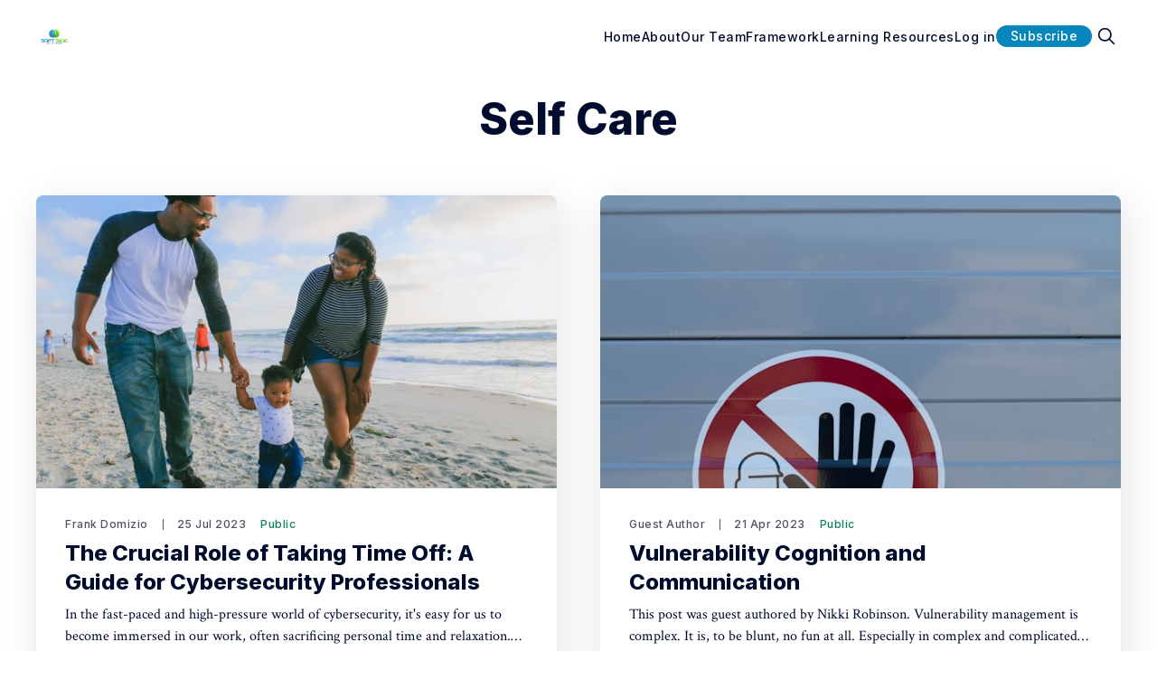

--- FILE ---
content_type: text/html; charset=utf-8
request_url: https://www.softsideofcyber.com/tag/self-care/
body_size: 16554
content:
<!doctype html>
<html lang='en' class=''>
<head>
  <meta charset='utf-8'>
  <meta http-equiv='X-UA-Compatible' content='IE=edge'>

  <title>Self Care - The Soft Side of Cyber</title>
  <meta name='viewport' content='width=device-width, initial-scale=1.0'>

  
<link rel='preconnect' href='https://fonts.gstatic.com'>

<link rel='preconnect' href='https://fonts.gstatic.com' crossorigin>

<link rel='preload' as='style' href='https://fonts.googleapis.com/css2?family=Inter:wght@400;500;600;700;800;900&display=swap'>
<link rel='preload' as='style' href='https://fonts.googleapis.com/css2?family=Crimson+Text:wght@400;700&display=swap'>

<link rel='stylesheet' href='https://fonts.googleapis.com/css2?family=Inter:wght@400;500;600;700;800;900&display=swap' media='print' onload="this.media='all'">
<link rel='stylesheet' href='https://fonts.googleapis.com/css2?family=Crimson+Text:wght@400;700&display=swap' media='print' onload="this.media='all'">  <style>
@charset "UTF-8";/*! normalize.css v8.0.1 | MIT License | github.com/necolas/normalize.css */html{line-height:1.15;-webkit-text-size-adjust:100%}body{margin:0}main{display:block}h1{font-size:2em;margin:.67em 0}hr{box-sizing:content-box;height:0;overflow:visible}pre{font-family:monospace,monospace;font-size:1em}a{background-color:transparent}abbr[title]{border-bottom:none;text-decoration:underline;text-decoration:underline dotted}b,strong{font-weight:bolder}code,kbd,samp{font-family:monospace,monospace;font-size:1em}small{font-size:80%}sub,sup{font-size:75%;line-height:0;position:relative;vertical-align:baseline}sub{bottom:-.25em}sup{top:-.5em}img{border-style:none}button,input,optgroup,select,textarea{font-family:inherit;font-size:100%;line-height:1.15;margin:0}button,input{overflow:visible}button,select{text-transform:none}[type=button],[type=reset],[type=submit],button{-webkit-appearance:button}[type=button]::-moz-focus-inner,[type=reset]::-moz-focus-inner,[type=submit]::-moz-focus-inner,button::-moz-focus-inner{border-style:none;padding:0}[type=button]:-moz-focusring,[type=reset]:-moz-focusring,[type=submit]:-moz-focusring,button:-moz-focusring{outline:1px dotted ButtonText}fieldset{padding:.35em .75em .625em}legend{box-sizing:border-box;color:inherit;display:table;max-width:100%;padding:0;white-space:normal}progress{vertical-align:baseline}textarea{overflow:auto}[type=checkbox],[type=radio]{box-sizing:border-box;padding:0}[type=number]::-webkit-inner-spin-button,[type=number]::-webkit-outer-spin-button{height:auto}[type=search]{-webkit-appearance:textfield;outline-offset:-2px}[type=search]::-webkit-search-decoration{-webkit-appearance:none}::-webkit-file-upload-button{-webkit-appearance:button;font:inherit}details{display:block}summary{display:list-item}template{display:none}[hidden]{display:none}:root{--color-mode:"light";--color-brand:var(--ghost-accent-color);--color-white:#FFFFFF;--color-dark:#000C2D;--color-text:#000C2D;--color-gray:#4F525F;--color-error:#CD3D64;--color-success:#09815C;--color-border:#D2D2D7;--bg-color:var(--color-white);--bg-gray:#EEF1F0;--bg-white:var(--color-white);--bg-transparent:rgba(255, 255, 255, .7);--bg-post-card:var(--bg-white);--bg-tag-list:linear-gradient(to left, var(--bg-color), rgba(255, 255, 255, 0));--icon-sun:url('data:image/svg+xml,  <svg version="1.1" xmlns="http://www.w3.org/2000/svg" fill="currentColor" viewBox="0 0 24 24">    <path d="M18 12c0-0.811-0.161-1.587-0.455-2.295-0.304-0.735-0.75-1.395-1.303-1.948-0.552-0.552-1.213-0.998-1.948-1.303-0.707-0.293-1.483-0.454-2.294-0.454s-1.587 0.161-2.295 0.455c-0.735 0.304-1.395 0.75-1.948 1.302s-0.998 1.213-1.302 1.948c-0.294 0.708-0.455 1.484-0.455 2.295s0.161 1.587 0.455 2.295c0.304 0.735 0.75 1.395 1.303 1.948 0.552 0.552 1.213 0.998 1.948 1.303 0.707 0.293 1.483 0.454 2.294 0.454s1.587-0.161 2.295-0.455c0.735-0.304 1.395-0.75 1.948-1.303s0.998-1.213 1.303-1.948c0.293-0.707 0.454-1.483 0.454-2.294zM16 12c0 0.544-0.108 1.060-0.303 1.529-0.202 0.489-0.5 0.929-0.869 1.299s-0.81 0.667-1.299 0.869c-0.469 0.195-0.985 0.303-1.529 0.303s-1.060-0.108-1.529-0.303c-0.489-0.202-0.929-0.5-1.299-0.869s-0.667-0.81-0.869-1.299c-0.195-0.469-0.303-0.985-0.303-1.529s0.108-1.060 0.303-1.529c0.202-0.489 0.5-0.929 0.869-1.299s0.81-0.667 1.299-0.869c0.469-0.195 0.985-0.303 1.529-0.303s1.060 0.108 1.529 0.303c0.489 0.202 0.929 0.5 1.299 0.869s0.667 0.81 0.869 1.299c0.195 0.469 0.303 0.985 0.303 1.529zM11 1v2c0 0.552 0.448 1 1 1s1-0.448 1-1v-2c0-0.552-0.448-1-1-1s-1 0.448-1 1zM11 21v2c0 0.552 0.448 1 1 1s1-0.448 1-1v-2c0-0.552-0.448-1-1-1s-1 0.448-1 1zM3.513 4.927l1.42 1.42c0.391 0.391 1.024 0.391 1.414 0s0.391-1.024 0-1.414l-1.42-1.42c-0.391-0.391-1.024-0.391-1.414 0s-0.391 1.024 0 1.414zM17.653 19.067l1.42 1.42c0.391 0.391 1.024 0.391 1.414 0s0.391-1.024 0-1.414l-1.42-1.42c-0.391-0.391-1.024-0.391-1.414 0s-0.391 1.024 0 1.414zM1 13h2c0.552 0 1-0.448 1-1s-0.448-1-1-1h-2c-0.552 0-1 0.448-1 1s0.448 1 1 1zM21 13h2c0.552 0 1-0.448 1-1s-0.448-1-1-1h-2c-0.552 0-1 0.448-1 1s0.448 1 1 1zM4.927 20.487l1.42-1.42c0.391-0.391 0.391-1.024 0-1.414s-1.024-0.391-1.414 0l-1.42 1.42c-0.391 0.391-0.391 1.024 0 1.414s1.024 0.391 1.414 0zM19.067 6.347l1.42-1.42c0.391-0.391 0.391-1.024 0-1.414s-1.024-0.391-1.414 0l-1.42 1.42c-0.391 0.391-0.391 1.024 0 1.414s1.024 0.391 1.414 0z"></path>  </svg>');--icon-sun-filter:invert(0.61) sepia(0.8) saturate(5) hue-rotate(0deg) brightness(0.92);--icon-moon:url('data:image/svg+xml,  <svg version="1.1" xmlns="http://www.w3.org/2000/svg" fill="currentColor" viewBox="0 0 24 24">    <path d="M21.996 12.882c0.022-0.233-0.038-0.476-0.188-0.681-0.325-0.446-0.951-0.544-1.397-0.219-0.95 0.693-2.059 1.086-3.188 1.162-0.696 0.047-1.399-0.027-2.077-0.226-0.656-0.192-1.29-0.501-1.874-0.932-0.655-0.484-1.181-1.074-1.575-1.729-0.409-0.68-0.676-1.432-0.792-2.206s-0.082-1.571 0.11-2.342c0.184-0.741 0.514-1.46 0.999-2.115 0.142-0.191 0.216-0.435 0.191-0.691-0.053-0.55-0.542-0.952-1.092-0.898-1.117 0.109-2.186 0.399-3.172 0.843-1.005 0.452-1.925 1.065-2.723 1.808-0.883 0.82-1.618 1.801-2.159 2.901-0.523 1.064-0.863 2.238-0.978 3.485-0.125 1.347 0.024 2.658 0.402 3.878 0.392 1.266 1.031 2.431 1.863 3.433s1.86 1.843 3.033 2.461c1.13 0.595 2.392 0.982 3.739 1.106s2.659-0.025 3.878-0.403c1.266-0.392 2.431-1.031 3.433-1.863s1.843-1.86 2.461-3.033c0.595-1.13 0.982-2.392 1.106-3.739zM19.567 14.674c-0.126 0.351-0.276 0.689-0.447 1.014-0.493 0.937-1.166 1.76-1.969 2.427s-1.735 1.178-2.747 1.491c-0.973 0.302-2.021 0.421-3.102 0.321s-2.089-0.41-2.99-0.884c-0.937-0.493-1.76-1.166-2.427-1.969s-1.178-1.735-1.491-2.747c-0.302-0.973-0.421-2.021-0.321-3.102 0.092-1 0.365-1.938 0.782-2.786 0.43-0.878 1.018-1.661 1.725-2.319 0.64-0.595 1.377-1.086 2.183-1.449 0.179-0.081 0.362-0.155 0.548-0.223-0.092 0.257-0.171 0.516-0.236 0.778-0.256 1.029-0.302 2.091-0.147 3.121s0.51 2.032 1.056 2.941c0.527 0.875 1.23 1.663 2.1 2.306 0.775 0.573 1.622 0.986 2.5 1.243 0.907 0.266 1.846 0.364 2.772 0.302 0.752-0.050 1.496-0.207 2.21-0.465z"></path>  </svg>');--icon-moon-filter:invert(0.1);--color-mode-icon:var(--icon-moon);--color-mode-icon-filter:var(--icon-moon-filter)}@media (prefers-color-scheme:dark){:root.is-darkModeAdminSetting-enabled{--color-mode:"dark"}:root:not([data-user-color-scheme]).is-darkModeAdminSetting-enabled{--color-mode:"dark";--color-brand:var(--dark-mode-accent-color);--color-white:#FFFFFF;--color-dark:#010101;--color-text:#FFFFFF;--color-gray:#E5EFF5;--color-error:#CC3C64;--color-success:#1BA672;--color-border:#383B40;--bg-color:#111016;--bg-gray:#18181d;--bg-white:var(--color-white);--bg-transparent:rgba(31, 32, 35, .7);--bg-post-card:var(--bg-gray);--bg-tag-list:linear-gradient(to left, var(--bg-color), rgba(31, 32, 35, 0));--color-mode-icon:var(--icon-sun);--color-mode-icon-filter:var(--icon-sun-filter)}}[data-user-color-scheme=dark]{--color-mode:"dark";--color-brand:var(--dark-mode-accent-color);--color-white:#FFFFFF;--color-dark:#010101;--color-text:#FFFFFF;--color-gray:#E5EFF5;--color-error:#CC3C64;--color-success:#1BA672;--color-border:#383B40;--bg-color:#111016;--bg-gray:#18181d;--bg-white:var(--color-white);--bg-transparent:rgba(31, 32, 35, .7);--bg-post-card:var(--bg-gray);--bg-tag-list:linear-gradient(to left, var(--bg-color), rgba(31, 32, 35, 0));--color-mode-icon:var(--icon-sun);--color-mode-icon-filter:var(--icon-sun-filter)}code[class*=language-],pre[class*=language-]{color:#000;background:0 0;text-shadow:0 1px #fff;font-family:Consolas,Monaco,"Andale Mono","Ubuntu Mono",monospace;font-size:1em;text-align:left;white-space:pre;word-spacing:normal;word-break:normal;word-wrap:normal;line-height:1.5;-moz-tab-size:4;-o-tab-size:4;tab-size:4;-webkit-hyphens:none;-ms-hyphens:none;hyphens:none}code[class*=language-] ::-moz-selection,code[class*=language-]::-moz-selection,pre[class*=language-] ::-moz-selection,pre[class*=language-]::-moz-selection{text-shadow:none;background:#b3d4fc}code[class*=language-] ::-moz-selection,code[class*=language-]::-moz-selection,pre[class*=language-] ::-moz-selection,pre[class*=language-]::-moz-selection{text-shadow:none;background:#b3d4fc}code[class*=language-] ::selection,code[class*=language-]::selection,pre[class*=language-] ::selection,pre[class*=language-]::selection{text-shadow:none;background:#b3d4fc}@media print{code[class*=language-],pre[class*=language-]{text-shadow:none}}pre[class*=language-]{padding:1em;margin:.5em 0;overflow:auto}:not(pre)>code[class*=language-],pre[class*=language-]{background:#f5f2f0}:not(pre)>code[class*=language-]{padding:.1em;border-radius:.3em;white-space:normal}.token.cdata,.token.comment,.token.doctype,.token.prolog{color:#708090}.token.punctuation{color:#999}.token.namespace{opacity:.7}.token.boolean,.token.constant,.token.deleted,.token.number,.token.property,.token.symbol,.token.tag{color:#905}.token.attr-name,.token.builtin,.token.char,.token.inserted,.token.selector,.token.string{color:#690}.language-css .token.string,.style .token.string,.token.entity,.token.operator,.token.url{color:#9a6e3a;background:hsla(0,0%,100%,.5)}.token.atrule,.token.attr-value,.token.keyword{color:#07a}.token.class-name,.token.function{color:#dd4a68}.token.important,.token.regex,.token.variable{color:#e90}.token.bold,.token.important{font-weight:700}.token.italic{font-style:italic}.token.entity{cursor:help}.tooltipped{position:relative}.tooltipped::after{position:absolute;z-index:1000000;display:none;padding:.5em .75em;font:normal normal 11px/1.5 -apple-system,BlinkMacSystemFont,"Segoe UI",Helvetica,Arial,sans-serif,"Apple Color Emoji","Segoe UI Emoji";-webkit-font-smoothing:subpixel-antialiased;color:#fff;text-align:center;text-decoration:none;text-shadow:none;text-transform:none;letter-spacing:normal;word-wrap:break-word;white-space:pre;pointer-events:none;content:attr(aria-label);background:#1b1f23;border-radius:6px;opacity:0}.tooltipped::before{position:absolute;z-index:1000001;display:none;width:0;height:0;color:#1b1f23;pointer-events:none;content:"";border:6px solid transparent;opacity:0}@keyframes tooltip-appear{from{opacity:0}to{opacity:1}}.tooltipped:active::after,.tooltipped:active::before,.tooltipped:focus::after,.tooltipped:focus::before,.tooltipped:hover::after,.tooltipped:hover::before{display:inline-block;text-decoration:none;animation-name:tooltip-appear;animation-duration:.1s;animation-fill-mode:forwards;animation-timing-function:ease-in;animation-delay:.4s}.tooltipped-no-delay:active::after,.tooltipped-no-delay:active::before,.tooltipped-no-delay:focus::after,.tooltipped-no-delay:focus::before,.tooltipped-no-delay:hover::after,.tooltipped-no-delay:hover::before{animation-delay:0s}.tooltipped-multiline:active::after,.tooltipped-multiline:focus::after,.tooltipped-multiline:hover::after{display:table-cell}.tooltipped-s::after,.tooltipped-se::after,.tooltipped-sw::after{top:100%;right:50%;margin-top:6px}.tooltipped-s::before,.tooltipped-se::before,.tooltipped-sw::before{top:auto;right:50%;bottom:-7px;margin-right:-6px;border-bottom-color:#1b1f23}.tooltipped-se::after{right:auto;left:50%;margin-left:-16px}.tooltipped-sw::after{margin-right:-16px}.tooltipped-n::after,.tooltipped-ne::after,.tooltipped-nw::after{right:50%;bottom:100%;margin-bottom:6px}.tooltipped-n::before,.tooltipped-ne::before,.tooltipped-nw::before{top:-7px;right:50%;bottom:auto;margin-right:-6px;border-top-color:#1b1f23}.tooltipped-ne::after{right:auto;left:50%;margin-left:-16px}.tooltipped-nw::after{margin-right:-16px}.tooltipped-n::after,.tooltipped-s::after{transform:translateX(50%)}.tooltipped-w::after{right:100%;bottom:50%;margin-right:6px;transform:translateY(50%)}.tooltipped-w::before{top:50%;bottom:50%;left:-7px;margin-top:-6px;border-left-color:#1b1f23}.tooltipped-e::after{bottom:50%;left:100%;margin-left:6px;transform:translateY(50%)}.tooltipped-e::before{top:50%;right:-7px;bottom:50%;margin-top:-6px;border-right-color:#1b1f23}.tooltipped-align-right-1::after,.tooltipped-align-right-2::after{right:0;margin-right:0}.tooltipped-align-right-1::before{right:10px}.tooltipped-align-right-2::before{right:15px}.tooltipped-align-left-1::after,.tooltipped-align-left-2::after{left:0;margin-left:0}.tooltipped-align-left-1::before{left:5px}.tooltipped-align-left-2::before{left:10px}.tooltipped-multiline::after{width:-moz-max-content;width:max-content;max-width:250px;word-wrap:break-word;white-space:pre-line;border-collapse:separate}.tooltipped-multiline.tooltipped-n::after,.tooltipped-multiline.tooltipped-s::after{right:auto;left:50%;transform:translateX(-50%)}.tooltipped-multiline.tooltipped-e::after,.tooltipped-multiline.tooltipped-w::after{right:100%}@media screen and (min-width:0\0){.tooltipped-multiline::after{width:250px}}.tooltipped-sticky::after,.tooltipped-sticky::before{display:inline-block}.tooltipped-sticky.tooltipped-multiline::after{display:table-cell}@keyframes spin{100%{transform:rotate(360deg)}}.icon{position:relative;display:inline-block;width:25px;height:25px;overflow:hidden;fill:currentColor}.icon__cnt{width:100%;height:100%;background:inherit;fill:inherit;pointer-events:none;transform:translateX(0);-ms-transform:translate(.5px,-.3px)}.icon--m{width:50px;height:50px}.icon--l{width:100px;height:100px}.icon--xl{width:150px;height:150px}.icon--xxl{width:200px;height:200px}.icon__spinner{position:absolute;top:0;left:0;width:100%;height:100%}.icon--ei-spinner .icon__spinner,.icon--ei-spinner-2 .icon__spinner{animation:spin 1s steps(12) infinite}.icon--ei-spinner-3 .icon__spinner{animation:spin 1.5s linear infinite}.icon--ei-sc-facebook{fill:#3b5998}.icon--ei-sc-github{fill:#333}.icon--ei-sc-google-plus{fill:#dd4b39}.icon--ei-sc-instagram{fill:#3f729b}.icon--ei-sc-linkedin{fill:#0976b4}.icon--ei-sc-odnoklassniki{fill:#ed812b}.icon--ei-sc-skype{fill:#00aff0}.icon--ei-sc-soundcloud{fill:#f80}.icon--ei-sc-tumblr{fill:#35465c}.icon--ei-sc-twitter{fill:#55acee}.icon--ei-sc-vimeo{fill:#1ab7ea}.icon--ei-sc-vk{fill:#45668e}.icon--ei-sc-youtube{fill:#e52d27}.icon--ei-sc-pinterest{fill:#bd081c}.icon--ei-sc-telegram{fill:#08c}img[data-action=zoom]{cursor:pointer;cursor:-moz-zoom-in}.zoom-img,.zoom-img-wrap{position:relative;z-index:666;transition:all .3s}img.zoom-img{cursor:pointer;cursor:-moz-zoom-out}.zoom-overlay{z-index:420;background:#fff;position:fixed;top:0;left:0;right:0;bottom:0;pointer-events:none;filter:"alpha(opacity=0)";opacity:0;transition:opacity .3s}.zoom-overlay-open .zoom-overlay{filter:"alpha(opacity=100)";opacity:1}.zoom-overlay-open,.zoom-overlay-transitioning{cursor:default}.commento-root .commento-markdown-help tr td pre{padding:initial;background:0 0}.commento-root blockquote{border-top:0;font-weight:inherit;box-shadow:none}.commento-root .commento-markdown-help tr td{border:0}.commento-root .commento-markdown-help{border-collapse:initial}.zoom-overlay{background-color:var(--bg-color)}.icon{width:24px;height:24px}.icon--m{width:48px;height:48px}html{box-sizing:border-box}*,:after,:before{box-sizing:inherit}blockquote,body,dd,dl,fieldset,figure,h1,h2,h3,h4,h5,h6,hr,legend,ol,p,pre,ul{margin:0;padding:0}li>ol,li>ul{margin-bottom:0}table{border-collapse:collapse;border-spacing:0}.o-grid{margin:0 auto;max-width:1400px;padding:0 16px}@media (min-width:40em){.o-grid{display:flex;flex-wrap:wrap}}.o-grid .o-grid{padding:0}@media (min-width:40em){.o-grid .o-grid{margin-right:-16px;margin-left:-16px}}@media (min-width:64em){.o-grid .o-grid{margin-right:-24px;margin-left:-24px}}.o-grid--center{align-items:center}.o-grid--full{max-width:100vw}@media (min-width:40em){.o-grid__col{padding-right:16px;padding-left:16px}}@media (min-width:64em){.o-grid__col{padding-right:24px;padding-left:24px}}.o-grid__col--1-3-s{width:33.3333333333%}.o-grid__col--2-3-s{width:66.6666666667%}.o-grid__col--1-4-s{width:25%}.o-grid__col--2-4-s{width:50%}.o-grid__col--3-4-s{width:75%}.o-grid__col--4-4-s{width:100%}@media (min-width:40em){.o-grid__col--1-3-m{width:33.3333333333%}.o-grid__col--2-3-m{width:66.6666666667%}.o-grid__col--1-4-m{width:25%}.o-grid__col--2-4-m{width:50%}.o-grid__col--3-4-m{width:75%}.o-grid__col--4-4-m{width:100%}}@media (min-width:64em){.o-grid__col--1-3-l{width:33.3333333333%}.o-grid__col--2-3-l{width:66.6666666667%}.o-grid__col--1-4-l{width:25%}.o-grid__col--2-4-l{width:50%}.o-grid__col--3-4-l{width:75%}.o-grid__col--4-4-l{width:100%}}.o-grid__col--full{width:100%}.o-grid__col--center{margin:0 auto;flex-grow:initial}.o-grid__col--end{margin-left:auto}.o-grid__col--initial-grow{flex-grow:initial}.c-site-container{display:flex;min-height:100vh;flex-direction:column}.c-site-container .o-wrapper{flex:1 0 auto}.o-plain-list{margin:0;padding:0;list-style:none}body{direction:ltr;color:var(--color-text);font-size:16px;font-family:Inter,-apple-system,BlinkMacSystemFont,"Segoe UI",Helvetica,Arial,sans-serif,"Apple Color Emoji","Segoe UI Emoji","Segoe UI Symbol";line-height:1.5;background-color:var(--bg-color);margin-top:72px;-webkit-font-smoothing:antialiased;-moz-osx-font-smoothing:grayscale}a{color:inherit;text-decoration:none}dd,ol,ul{margin-left:16px}img{height:auto;display:block;max-width:100%;font-style:italic}hr{border:0;margin-bottom:32px}hr.seperator{margin-top:32px;border:.5px solid var(--bg-gray)}h1,h2,h3,h4,h5,h6{font-weight:800}h1{font-size:56px;line-height:64px}h2{font-size:48px;line-height:56px}h3{font-size:40px;line-height:48px}h4{font-size:32px;line-height:40px}h5{font-size:24px;line-height:32px}h6{font-size:20px;line-height:24px}b,strong{font-weight:700}blockquote{padding:24px 0;font-size:24px;line-height:32px;border-top:8px solid var(--color-brand);box-shadow:0 1px 0 0 var(--color-brand)}@media (min-width:64em){blockquote{font-size:32px;line-height:40px}}li code,p code{color:var(--color-code-inline);background-color:var(--bg-gray);padding:4px 8px}code,code[class*=language-]{font-size:16px;line-height:24px;text-shadow:none;color:var(--color-text)}.kg-code-card,pre,pre[class*=language-]{width:100%;overflow-x:auto}pre,pre[class*=language-]{padding:32px;margin-top:32px;margin-bottom:0;background-color:var(--bg-gray)}.kg-code-card pre{margin-top:0}.token.operator{background-color:transparent}input[type=color],input[type=date],input[type=datetime-local],input[type=datetime],input[type=email],input[type=month],input[type=number],input[type=password],input[type=search],input[type=tel],input[type=text],input[type=time],input[type=url],input[type=week],select,textarea{width:100%;display:block;padding:16px;margin-bottom:16px;border:1px solid #dfe3e9;border-radius:0;color:var(--color-text);background-color:var(--color-white);font-size:16px;line-height:24px;font-family:Inter,-apple-system,BlinkMacSystemFont,"Segoe UI",Helvetica,Arial,sans-serif,"Apple Color Emoji","Segoe UI Emoji","Segoe UI Symbol"}input[type=color]:focus,input[type=date]:focus,input[type=datetime-local]:focus,input[type=datetime]:focus,input[type=email]:focus,input[type=month]:focus,input[type=number]:focus,input[type=password]:focus,input[type=search]:focus,input[type=tel]:focus,input[type=text]:focus,input[type=time]:focus,input[type=url]:focus,input[type=week]:focus,select:focus,textarea:focus{border-color:var(--color-brand)}input[type=color]::-moz-placeholder,input[type=date]::-moz-placeholder,input[type=datetime-local]::-moz-placeholder,input[type=datetime]::-moz-placeholder,input[type=email]::-moz-placeholder,input[type=month]::-moz-placeholder,input[type=number]::-moz-placeholder,input[type=password]::-moz-placeholder,input[type=search]::-moz-placeholder,input[type=tel]::-moz-placeholder,input[type=text]::-moz-placeholder,input[type=time]::-moz-placeholder,input[type=url]::-moz-placeholder,input[type=week]::-moz-placeholder,select::-moz-placeholder,textarea::-moz-placeholder{opacity:1;color:var(--color-gray)}input[type=color]:-ms-input-placeholder,input[type=date]:-ms-input-placeholder,input[type=datetime-local]:-ms-input-placeholder,input[type=datetime]:-ms-input-placeholder,input[type=email]:-ms-input-placeholder,input[type=month]:-ms-input-placeholder,input[type=number]:-ms-input-placeholder,input[type=password]:-ms-input-placeholder,input[type=search]:-ms-input-placeholder,input[type=tel]:-ms-input-placeholder,input[type=text]:-ms-input-placeholder,input[type=time]:-ms-input-placeholder,input[type=url]:-ms-input-placeholder,input[type=week]:-ms-input-placeholder,select:-ms-input-placeholder,textarea:-ms-input-placeholder{opacity:1;color:var(--color-gray)}input[type=color]::placeholder,input[type=date]::placeholder,input[type=datetime-local]::placeholder,input[type=datetime]::placeholder,input[type=email]::placeholder,input[type=month]::placeholder,input[type=number]::placeholder,input[type=password]::placeholder,input[type=search]::placeholder,input[type=tel]::placeholder,input[type=text]::placeholder,input[type=time]::placeholder,input[type=url]::placeholder,input[type=week]::placeholder,select::placeholder,textarea::placeholder{opacity:1;color:var(--color-gray)}table{width:100%;max-width:100%;background-color:var(--bg-gray)}table caption{padding:16px;border-style:solid;border-width:.5px .5px 0 .5px;border-color:var(--color-border);background-color:var(--bg-gray)}table td,table th{text-align:left;padding:16px;white-space:nowrap;border:.5px solid var(--color-border)}table tbody+tbody{border-top:2px solid var(--color-border)}.responsive-table{display:block;width:100%;overflow-x:auto;word-break:initial}:lang(ar) *{letter-spacing:initial!important}:lang(ar) .c-nav__item{font-size:14px}:lang(ar) .icon--ei-chevron-right .icon__cnt{transform:scaleX(-1)}.c-header{padding:24px 0;background-color:var(--bg-color)}.js-header{position:fixed;top:0;right:0;left:0;z-index:100;will-change:transform;transition:transform .5s ease}.js-header--pinned{transform:translateY(0);-webkit-backdrop-filter:saturate(180%) blur(20px);backdrop-filter:saturate(180%) blur(20px);background-color:var(--bg-transparent)}@media (min-width:64em){.js-header--pinned{box-shadow:0 4px 12px rgba(0,0,0,.08)}}@-moz-document url-prefix(){.js-header--pinned{background-color:var(--bg-color)}}.js-header--unpinned{transform:translateY(-100%)}.js-header--top{box-shadow:none;-webkit-backdrop-filter:none;backdrop-filter:none;background-color:var(--bg-color)}.c-logo__link{display:block;line-height:1;font-weight:700;font-size:24px;transition:color .26s ease-in-out}.c-logo__link:active,.c-logo__link:focus,.c-logo__link:hover{color:var(--color-brand)}.c-logo__img{max-height:32px}.c-logo__dark{display:none}@media (prefers-color-scheme:dark){:root:not([data-user-color-scheme]).is-darkModeAdminSetting-enabled .c-logo__dark{display:block}:root:not([data-user-color-scheme]).is-darkModeAdminSetting-enabled .c-logo__light{display:none}}[data-user-color-scheme=dark] .c-logo__dark{display:block}[data-user-color-scheme=dark] .c-logo__light{display:none}@media (max-width:63.99em){.c-nav-wrap{display:flex;align-items:center;flex-direction:column;position:fixed;top:0;bottom:0;right:0;left:0;width:100%;height:100vh;padding-top:72px;background-color:var(--bg-gray);opacity:0;visibility:hidden;transform:scale(.96)}.c-nav-wrap.is-active{opacity:1;visibility:visible;transform:scale(1);transition:all 250ms cubic-bezier(.694,0,.335,1)}}@media (min-width:64em){.c-nav-wrap{display:block}}@media (max-width:63.99em){.c-nav{width:100%;padding-left:32px;padding-right:32px}}@media (min-width:64em){.c-nav{display:flex;align-items:center;gap:24px;justify-content:flex-end}}.c-nav__item{font-size:14px;font-weight:500;white-space:nowrap;letter-spacing:.5px}@media (max-width:63.99em){.c-nav__item{margin-bottom:16px}}.c-nav__link{display:block;transition:color .26s ease-in-out}@media (max-width:63.99em){.c-nav__link{font-size:14px;line-height:22px;font-weight:600}}.c-nav__link--current{color:var(--color-brand)}.home-template .c-nav__link--current{color:var(--color-text)}.c-nav__link:active,.c-nav__link:focus,.c-nav__link:hover{color:var(--color-brand)}.c-nav__icon{vertical-align:middle;transition:fill .26s ease-in-out}.c-nav__icon:active,.c-nav__icon:focus,.c-nav__icon:hover{fill:var(--color-brand)}.c-nav-toggle{position:absolute;top:50%;right:16px;z-index:10;height:16px;width:24px;cursor:pointer;transform:translateY(-50%)}@media (min-width:40em){.c-nav-toggle{right:32px}}@media (min-width:64em){.c-nav-toggle{display:none}}.c-nav-toggle__icon{position:absolute;left:0;height:1px;width:24px;background:var(--color-text);cursor:pointer}.c-nav-toggle__icon:after,.c-nav-toggle__icon:before{content:"";display:block;height:100%;background-color:inherit}.c-nav-toggle__icon:before{transform:translateY(16px)}.c-nav-toggle__icon:after{transform:translateY(7px)}.c-nav-toggle--close .c-nav-toggle__icon{height:2px;background-color:transparent}.c-nav-toggle--close .c-nav-toggle__icon:after,.c-nav-toggle--close .c-nav-toggle__icon:before{position:relative;visibility:visible;background:var(--color-text)}.c-nav-toggle--close .c-nav-toggle__icon:before{top:9px;transform:rotate(-45deg)}.c-nav-toggle--close .c-nav-toggle__icon:after{top:7px;transform:rotate(45deg)}.toggle-search-button{border:0;outline:0;cursor:pointer;background-color:transparent}.c-post-media__wrap{position:relative;border-radius:8px;background-color:var(--bg-gray);box-shadow:-8px 16px 24px -8px rgba(0,0,0,.08)}.c-post-media__wrap:after{content:"";display:block;height:0;width:100%;padding-bottom:56.25%}.c-post-media__image{position:absolute;top:0;left:0;width:100%;height:100%;-o-object-fit:cover;object-fit:cover;border-radius:8px}.c-post-media__caption{text-align:center;padding:16px;color:var(--color-gray);font-size:12px;line-height:16px;font-weight:600;letter-spacing:.5px}.c-post-media__caption a{color:var(--color-brand)}.c-post-media__caption a:active,.c-post-media__caption a:focus,.c-post-media__caption a:hover{text-decoration:underline}.c-post-header{margin:0 auto;max-width:800px;padding:32px 0}@media (min-width:40em){.c-post-header{padding:48px 0}}.c-post-header__title{margin-bottom:0;text-align:center;font-size:32px;line-height:40px}@media (min-width:40em){.c-post-header__title{font-size:40px;line-height:48px}}@media (min-width:64em){.c-post-header__title{font-size:48px;line-height:56px}}.c-post-header__excerpt{margin-left:auto;margin-right:auto;text-align:center;margin-top:16px;margin-bottom:0;max-width:650px;color:var(--color-gray);font-size:20px;line-height:24px}@media (min-width:64em){.c-post-header__excerpt{margin-top:24px;font-size:24px;line-height:32px}}.c-post-header__meta{display:flex;align-items:center;justify-content:center;margin-top:32px;color:var(--color-gray);font-size:12px;line-height:16px;font-weight:500;letter-spacing:.5px}@media (min-width:64em){.c-post-header__meta{margin-top:40px}}.c-post-header__author{display:flex;align-items:center;color:var(--color-gray);font-weight:600;transition:color .26s ease-in-out}.c-post-header__author:active,.c-post-header__author:focus,.c-post-header__author:hover{color:var(--color-text)}.c-post-header__author--image-wrap{width:24px;height:24px;margin-right:16px;border-radius:100%;background-color:var(--bg-gray)}.c-post-header__author--image{-o-object-fit:cover;object-fit:cover;width:24px;height:24px;border-radius:100%;color:var(--color-brand);box-shadow:0 0 0 2.5px var(--color-white),0 0 0 3.5px}.c-post-header__date{line-height:1;padding-left:16px;margin-left:16px;box-shadow:inset 1px 0 0 0 var(--color-gray)}.c-share{display:flex}.c-share__item{flex:1;text-align:center}.c-share__item:not(:last-child){border-right:8px solid var(--bg-color)}@media (min-width:40em){.c-share__item:not(:last-child){border-right-width:16px}}.c-share__link{display:block;line-height:16px;padding:4px 8px;border-radius:4px;background-color:var(--bg-gray);transition:.5s}@media (min-width:40em){.c-share__link{padding:8px 24px}}.c-share__link:active,.c-share__link:focus,.c-share__link:hover{opacity:.8}.c-share__icon{fill:var(--color-text);vertical-align:middle}.c-post{max-width:650px;margin:0 auto}.c-post>*+*{margin-top:32px}.c-content{display:flex;align-items:center;flex-direction:column;word-break:break-word}.c-content--has-shadow{-webkit-mask-image:linear-gradient(to bottom,var(--color-dark) 30%,transparent 100%);mask-image:linear-gradient(to bottom,var(--color-dark) 30%,transparent 100%)}.c-content>*{width:auto;min-width:100%}.c-content>*+*{margin-top:32px}.c-content a{color:var(--color-brand)}.c-content a:active,.c-content a:focus,.c-content a:hover{text-decoration:underline}.c-content dl,.c-content fieldset,.c-content form,.c-content ol,.c-content p,.c-content pre,.c-content ul{font-size:22px;font-family:"Crimson Text",Georgia,serif;line-height:32px}.c-content table{font-size:16px;line-height:24px;font-family:Inter,-apple-system,BlinkMacSystemFont,"Segoe UI",Helvetica,Arial,sans-serif,"Apple Color Emoji","Segoe UI Emoji","Segoe UI Symbol"}.c-content hr{display:flex;align-items:center;justify-content:center;position:relative;bottom:4px;margin-bottom:0}.c-content hr:before{content:". . .";color:var(--color-text)}.c-content h1,.c-content h2,.c-content h3,.c-content h4,.c-content h5,.c-content h6{margin-top:48px}.c-content h1:first-child,.c-content h2:first-child,.c-content h3:first-child,.c-content h4:first-child,.c-content h5:first-child,.c-content h6:first-child{margin-top:0}.c-content h1+*,.c-content h2+*,.c-content h3+*,.c-content h4+*,.c-content h5+*,.c-content h6+*{margin-top:8px}.c-content h1{font-size:40px;line-height:48px}.c-content h1+h2,.c-content h1+h3,.c-content h1+h4,.c-content h1+h5,.c-content h1+h6{margin-top:16px}.c-content h2{font-size:32px;line-height:40px}.c-content h2+h3,.c-content h2+h4,.c-content h2+h5,.c-content h2+h6{margin-top:16px}.c-content h3{font-size:24px;line-height:32px}.c-content h3+h4,.c-content h3+h5,.c-content h3+h6{margin-top:16px}.c-content h4{font-size:20px;line-height:24px}.c-content h4+h5,.c-content h4+h6{margin-top:8px}.c-content h5{font-size:16px;line-height:20px}.c-content h5+h6{margin-top:8px}.c-content dd,.c-content ol,.c-content ul{padding-left:8px;padding-right:16px}.c-content dd>*+*,.c-content ol>*+*,.c-content ul>*+*{margin-top:8px}.c-content dd:not(:root:root),.c-content ol:not(:root:root),.c-content ul:not(:root:root){-webkit-padding-start:16px}.c-content .gh-post-upgrade-cta{display:none;visibility:hidden}.kg-embed-card{display:flex;align-items:center;flex-direction:column}.kg-embed-card>*{width:100%}.kg-card figcaption{width:100%;text-align:center;padding:16px;color:var(--color-gray);font-size:12px;line-height:16px;font-weight:600;letter-spacing:.5px;background-color:var(--bg-gray)}.kg-image-card{min-width:-moz-min-content;min-width:min-content;background-color:var(--bg-gray)}.kg-image{margin:auto}@media (min-width:40em){.kg-width-full .kg-image{max-width:100vw;pointer-events:none}}.kg-width-wide{width:100%}.kg-width-wide .kg-image{width:100%}@media (min-width:64em){.kg-width-wide{width:100vw;max-width:1360px}}.twitter-tweet{margin-top:0!important;margin-bottom:0!important;overflow:hidden!important;width:100%!important}.twitter-tweet+script+figcaption{background-color:var(--bg-color)}.instagram-media{margin-bottom:0!important}.instagram-media+script+figcaption{background-color:var(--bg-color)}@media (min-width:64em){.kg-gallery-card{width:100vw;max-width:1400px}}.kg-gallery-container{display:flex;flex-direction:column}.kg-gallery-row{display:flex;flex-direction:row;justify-content:center}.kg-gallery-image img{width:100%;height:100%}.kg-gallery-row:not(:first-of-type){margin-top:16px}@media (min-width:64em){.kg-gallery-row:not(:first-of-type){margin-top:24px}}.kg-gallery-image:not(:first-of-type){margin-left:16px}@media (min-width:64em){.kg-gallery-image:not(:first-of-type){margin-left:24px}}.kg-bookmark-card{width:100%}a.kg-bookmark-container{display:flex;min-height:144px;color:var(--color-text);border:0;background-color:var(--bg-gray)}a.kg-bookmark-container:active,a.kg-bookmark-container:focus,a.kg-bookmark-container:hover{text-decoration:none}a.kg-bookmark-container:active .kg-bookmark-title,a.kg-bookmark-container:focus .kg-bookmark-title,a.kg-bookmark-container:hover .kg-bookmark-title{color:var(--color-brand)}.kg-card-hascaption a.kg-bookmark-container{border-bottom:1px solid var(--color-white)}.kg-bookmark-content{display:flex;flex-grow:1;flex-direction:column;align-items:flex-start;justify-content:flex-start;padding:24px}@media (min-width:64em){.kg-bookmark-content{padding:32px}}.kg-bookmark-title{font-size:16px;line-height:20px;font-weight:700;transition:color .26s ease-in-out}.kg-bookmark-description{color:var(--color-gray);font-size:12px;line-height:16px;font-weight:500;margin-top:8px;max-height:48px;overflow-y:hidden;display:-webkit-box;-webkit-line-clamp:2;-webkit-box-orient:vertical}.kg-bookmark-metadata{display:flex;flex-wrap:wrap;align-items:center;margin-top:8px;color:var(--color-gray);font-size:12px;line-height:16px}.kg-bookmark-publisher{overflow:hidden;text-overflow:ellipsis;white-space:nowrap;max-width:240px}.kg-bookmark-icon{width:24px;height:24px;border-radius:24px;margin-right:8px}.kg-bookmark-author:after{content:"•";margin:0 8px}.kg-bookmark-thumbnail{position:relative;min-width:33%;max-height:100%}.kg-bookmark-thumbnail img{position:absolute;top:0;left:0;width:100%;height:100%;-o-object-fit:cover;object-fit:cover}@media (max-width:39.99em){.kg-bookmark-container{flex-direction:column}.kg-bookmark-thumbnail{order:1;width:100%;min-height:160px}.kg-bookmark-content{order:2}}.kg-header-card{width:100vw}.kg-blockquote-alt{text-align:center;font-style:italic}.c-btn{display:inline-block;padding:16px 32px;color:var(--color-white);background-color:var(--color-dark);font-size:14px;line-height:16px;font-weight:600;font-family:Inter,-apple-system,BlinkMacSystemFont,"Segoe UI",Helvetica,Arial,sans-serif,"Apple Color Emoji","Segoe UI Emoji","Segoe UI Symbol";letter-spacing:.5px;text-align:center;text-transform:initial;white-space:nowrap;border:none;cursor:pointer;border-radius:32px;transition:all .26s ease-in-out}.c-btn:active,.c-btn:focus,.c-btn:hover{color:var(--color-white);background-color:var(--color-brand);text-decoration:none}.c-btn--disabled{opacity:.5;cursor:not-allowed}.c-btn--full{width:100%}.c-btn--small{font-weight:500;padding:12px 16px}.c-btn--mini{font-weight:500;padding:4px 16px}.c-btn--light{color:var(--color-text);background-color:var(--bg-gray)}.c-btn--light:active,.c-btn--light:focus,.c-btn--light:hover{color:var(--color-white);background-color:var(--color-dark)}.c-btn--action{color:var(--color-white);background-color:var(--color-brand)}.c-btn--action:active,.c-btn--action:focus,.c-btn--action:hover{color:var(--color-white);background-color:var(--color-dark)}.c-btn--loading,.c-btn.loading,.c-subscribe-form .c-btn{display:flex;align-items:center;justify-content:center}.c-btn--loading:after,.c-btn.loading:after,.c-subscribe-form .c-btn:after{margin-left:8px;content:"";display:block;height:16px;width:16px;border:2px solid var(--color-white);border-radius:100%;border-right-color:transparent;border-top-color:transparent;animation:spin .5s infinite linear}.c-color-mode-btn{height:24px;display:flex;align-items:center;border:none;font:inherit;color:inherit;cursor:pointer;background-color:transparent}.c-color-mode-btn__icon{width:14px;height:14px;background-image:var(--color-mode-icon);background-repeat:no-repeat;filter:var(--color-mode-icon-filter)}.c-post-card{position:relative;display:flex;width:100%;overflow:hidden;flex-direction:column;margin-bottom:32px;background-color:var(--bg-gray);border-radius:8px;box-shadow:4px 12px 40px 6px rgba(0,0,0,.09);transition:box-shadow 250ms ease-in-out}@media (min-width:64em){.c-post-card{margin-bottom:48px}}.c-post-card--no-image{justify-content:center;background-color:var(--bg-post-card)}.c-post-card-wrap{display:flex}.c-post-card__media{overflow:hidden;background-color:var(--bg-gray)}.c-post-card__image-wrap{display:block;position:relative;padding-top:56.25%;transition:transform .5s ease}.c-post-card__image{position:absolute;top:0;left:0;width:100%;height:100%;-o-object-fit:cover;object-fit:cover}.c-post-card__content{flex-grow:1;padding:24px;background-color:var(--bg-post-card)}@media (min-width:40em){.c-post-card__content{padding:32px}}.c-post-card__content--no-image{flex-grow:initial}.c-post-card__meta{display:flex;align-items:center;color:var(--color-gray);font-size:12px;line-height:16px;font-weight:500;letter-spacing:.5px;margin-bottom:8px}.c-post-card__author{display:flex;align-items:center;color:var(--color-gray);white-space:nowrap;transition:color .26s ease-in-out}.c-post-card__author:active,.c-post-card__author:focus,.c-post-card__author:hover{color:var(--color-text)}.c-post-card__date{padding-left:8px;margin-left:8px;line-height:1;box-shadow:inset 1px 0 0 0 var(--color-gray)}@media (min-width:64em){.c-post-card__date{padding-left:16px;margin-left:16px}}.c-post-card__visibility{margin-left:8px;color:var(--color-success);text-transform:capitalize}@media (min-width:64em){.c-post-card__visibility{margin-left:16px}}.c-post-card__visibility span{display:none}.c-post-card__visibility--members .members,.c-post-card__visibility--paid .paid,.c-post-card__visibility--public .public,.c-post-card__visibility--tiers .paid{display:block}.c-post-card__title{font-size:20px;line-height:24px;margin-bottom:0}@media (min-width:64em){.c-post-card__title{font-size:24px;line-height:32px}}.c-post-card__excerpt{font-size:16px;line-height:24px;font-weight:500;font-family:"Crimson Text",Georgia,serif;margin-top:8px;overflow-y:hidden;display:-webkit-box;-webkit-line-clamp:2;-webkit-box-orient:vertical}.c-post-card__title-link{border-bottom:1px solid transparent;transition:border-bottom 250ms ease-in-out}.c-post-card:active .c-post-card__image-wrap,.c-post-card:focus .c-post-card__image-wrap,.c-post-card:hover .c-post-card__image-wrap{transform:scale(1.01)}@supports (-ms-ime-align:auto){.c-post-card:active .c-post-card__image-wrap,.c-post-card:focus .c-post-card__image-wrap,.c-post-card:hover .c-post-card__image-wrap{transform:none}}.c-post-card:active .c-post-card__title-link,.c-post-card:focus .c-post-card__title-link,.c-post-card:hover .c-post-card__title-link{color:var(--color-text);border-bottom:1px solid var(--color-brand)}.c-pagination{margin-bottom:32px}@media (min-width:64em){.c-pagination{margin-bottom:48px}}.c-subscribe{text-align:center;padding:24px;border-radius:8px;background-color:var(--bg-gray)}.c-subscribe__icon{fill:var(--color-gray)}@media (min-width:40em){.c-subscribe{padding:40px}}@media (min-width:64em){.c-subscribe{padding:56px}}.c-subscribe .c-subscribe-form__input[type=email]{background-color:var(--bg-color)}.c-subscribe-form{display:flex;flex-wrap:wrap;flex-direction:column}.c-subscribe-form .form-group{display:flex}.c-subscribe-form__btn{flex:3;border-top-left-radius:0;border-bottom-left-radius:0}.c-subscribe-form__input[type=email]{border:0;margin:0;padding-left:24px;background-color:var(--bg-gray);border-top-left-radius:32px;border-bottom-left-radius:32px;min-width:1px}.c-subscribe-form__input[type=email]:focus{border-color:transparent}.c-subscribe-form .u-alert{display:none}.c-subscribe-form .c-btn:after{display:none}.c-subscribe-form.loading .c-btn:after{display:block}.c-subscribe-form.error .u-alert--error,.c-subscribe-form.invalid .u-alert--invalid,.c-subscribe-form.success .u-alert--success{display:block}.c-social-icons{text-align:center;display:flex;justify-content:center}@media (min-width:40em){.c-social-icons{justify-content:flex-end}}.c-social-icons li{line-height:0}.c-social-icons .icon{display:flex;align-items:center;justify-content:center;fill:var(--color-gray);transition:fill .26s ease}.c-social-icons .icon:active,.c-social-icons .icon:focus,.c-social-icons .icon:hover{fill:var(--color-brand)}.c-footer{padding:40px 0;margin-top:40px;background-color:var(--bg-gray)}@media (min-width:64em){.c-footer{padding:64px 0}}.c-footer .c-subscribe-form__input[type=email]{background-color:var(--bg-color)}.c-footer__headline{margin-bottom:16px;font-size:12px;line-height:16px;font-weight:600;text-transform:uppercase;letter-spacing:1px}.c-footer__bottom{margin-top:32px}@media (min-width:64em){.c-footer__bottom{margin-top:16px}}.c-footer__copyright{color:var(--color-gray)}.c-footer__copyright a{color:var(--color-gray);transition:color .26s ease-in-out}.c-footer__copyright a:active,.c-footer__copyright a:focus,.c-footer__copyright a:hover{color:var(--color-brand)}@media (max-width:39.99em){.c-footer__copyright{text-align:center;margin-bottom:8px}}.c-footer-list{margin-bottom:32px}.c-footer-list li{display:block;letter-spacing:0;margin-bottom:0}.c-footer-list a{display:block;padding:0;font-weight:400;font-size:12px;line-height:16px;margin-bottom:4px;padding-bottom:4px;transition:color .26s ease-in-out}.c-footer-list a:active,.c-footer-list a:focus,.c-footer-list a:hover{color:var(--color-brand)}.c-related .o-grid__col{flex-grow:initial}.c-title-bar{display:flex;align-items:baseline;justify-content:space-between;margin-bottom:24px;border-bottom:1px solid var(--bg-gray)}.c-title-bar__title{margin-bottom:0;padding-bottom:8px;font-size:12px;line-height:16px;font-weight:600;text-transform:uppercase;letter-spacing:1px;box-shadow:inset 0 -4px 0 0 var(--color-dark)}.c-title-bar__link{display:flex;align-items:center;transition:.5s}.c-title-bar__link:active,.c-title-bar__link:focus,.c-title-bar__link:hover{color:var(--color-brand)}.c-card-author{width:100%;display:flex;align-items:center;padding:24px;background-color:var(--bg-gray);border-radius:8px}@media (min-width:40em){.c-card-author{padding:32px}}.c-card-author-wrap{display:flex;margin-bottom:32px}@media (min-width:64em){.c-card-author-wrap{margin-bottom:48px}}.c-card-author__media{width:64px;height:64px;border-radius:100%;margin-right:16px;background-color:var(--bg-color)}.c-card-author__image{-o-object-fit:cover;object-fit:cover;width:64px;height:64px;min-width:64px;border-radius:100%;box-shadow:0 0 0 4px var(--bg-color)}.c-card-author__name{font-size:14px;line-height:22px;font-weight:700;margin-bottom:0;transition:.5s;letter-spacing:.5px}.c-card-author__bio{margin:0;color:var(--color-gray);font-size:12px;line-height:16px}.c-card-author:active,.c-card-author:focus,.c-card-author:hover{color:var(--color-brand)}@media (max-width:63.99em){.c-teaser-wrapper:not(:last-child){margin-bottom:32px}}.c-teaser{display:flex;align-items:center}.c-teaser:not(:last-child){margin-bottom:32px}@media (min-width:64em){.c-teaser:not(:last-child){margin-bottom:40px}}.c-teaser__media{margin-left:24px;background-color:var(--bg-gray)}.c-teaser__content{flex:1}.c-teaser__image{display:block;width:88px;height:72px;-o-object-fit:cover;object-fit:cover;background-color:var(--bg-gray);border-radius:4px;box-shadow:4px 4px 0 var(--bg-gray)}.c-teaser__title{display:inline;font-size:16px;line-height:24px;font-weight:700;border-bottom:1px solid transparent;transition:border-bottom .26s ease-in-out}.c-teaser__date{display:block;color:var(--color-gray);font-size:12px;line-height:16px;font-weight:500;letter-spacing:.5px;margin-top:8px}.c-teaser:active,.c-teaser:focus,.c-teaser:hover{color:var(--color-text)}.c-teaser:active .c-teaser__title,.c-teaser:focus .c-teaser__title,.c-teaser:hover .c-teaser__title{color:var(--color-text);border-bottom:1px solid var(--color-brand)}.c-archive{text-align:center;padding:16px 0 40px}@media (min-width:40em){.c-archive{padding:24px 0 48px}}@media (min-width:64em){.c-archive{padding:32px 0 56px}}.c-archive__title{margin-bottom:0;font-size:32px;line-height:40px}@media (min-width:40em){.c-archive__title{font-size:40px;line-height:48px}}@media (min-width:64em){.c-archive__title{font-size:48px;line-height:56px}}.c-archive__description{color:var(--color-gray);font-size:20px;line-height:24px;margin-top:8px;margin-bottom:0}@media (min-width:64em){.c-archive__description{font-size:24px;line-height:32px}}.c-archive__description:empty{display:none}.c-author{text-align:center;padding:16px 0 40px}@media (min-width:40em){.c-author{padding:24px 0 48px}}@media (min-width:64em){.c-author{padding:32px 0 56px}}.c-author__media{margin:0 auto;border-radius:100%;margin-bottom:8px;background-color:var(--bg-gray);width:88px;height:88px}.c-author__image{-o-object-fit:cover;object-fit:cover;border-radius:100%;width:88px;height:88px;box-shadow:0 0 0 4px var(--bg-gray)}.c-author__title{font-size:24px;line-height:32px;margin-bottom:0}.c-author__bio{margin-bottom:0;margin-top:8px;color:var(--color-gray);font-size:16px;line-height:24px}.c-author__links{display:flex;justify-content:center;margin-top:16px;color:var(--color-gray)}.c-author__links-item{display:flex;align-items:center;font-size:12px;text-transform:uppercase;letter-spacing:.5px}.c-author__links-item:not(:last-child){margin-right:8px}.c-author__links-icon{fill:var(--color-gray);vertical-align:bottom;transition:.5s}.c-author__links-icon:active,.c-author__links-icon:focus,.c-author__links-icon:hover{fill:var(--color-brand)}.c-tags{overflow:hidden;margin-bottom:-8px}@media (min-width:40em){.c-tags{margin-bottom:-16px}}.c-tags a{float:left;font-size:12px;line-height:16px;font-weight:600;letter-spacing:.5px;padding:8px 16px;margin-right:8px;margin-bottom:8px;background-color:var(--bg-gray);border-radius:4px}@media (min-width:40em){.c-tags a{padding:8px 24px;margin-right:16px;margin-bottom:16px;line-height:24px}}.c-tags a:active,.c-tags a:focus,.c-tags a:hover{color:var(--color-gray)}.c-tag-card{display:block;position:relative;border-radius:8px;margin-bottom:32px;background-color:var(--bg-gray)}@media (min-width:64em){.c-tag-card{margin-bottom:48px}}.c-tag-card--solid{background-color:var(--color-dark)}.c-tag-card:before{position:absolute;z-index:1;top:0;bottom:0;left:0;right:0;content:"";border-radius:8px;transition:background .5s ease;background:linear-gradient(110deg,rgba(49,54,56,.5) 0,transparent 100%)}.c-tag-card:after{display:block;content:"";width:100%;padding-bottom:75%}.c-tag-card__image{position:absolute;top:0;left:0;width:100%;height:100%;-o-object-fit:cover;object-fit:cover;border-radius:8px}.c-tag-card__title{z-index:2;position:relative;padding:24px;margin-bottom:0;font-size:16px;line-height:20px;font-weight:700;color:var(--color-white)}.c-tag-card:active:before,.c-tag-card:focus:before,.c-tag-card:hover:before{background-color:rgba(49,54,56,.1)}.c-hero{margin-bottom:32px;background-color:var(--bg-gray)}@media (min-width:40em){.c-hero{padding:32px 0}}@media (min-width:64em){.c-hero{padding:48px 0}}.c-hero__container{display:flex}@media (max-width:39.99em){.c-hero__container{flex-direction:column-reverse}}@media (min-width:40em){.c-hero__container{width:100%;display:flex;align-items:center}}.c-hero .c-subscribe-form{margin-top:16px}.c-hero .c-subscribe-form__input[type=email]{background-color:var(--bg-color)}.c-hero__content{display:flex;flex-direction:column;align-items:baseline;padding:32px 0;font-size:20px;line-height:24px}@media (min-width:64em){.c-hero__content{font-size:24px;line-height:32px;padding-right:96px}}.c-hero__content>*+*{margin-top:8px}.c-hero__content h2,.c-hero__content h3{font-size:24px;line-height:32px}@media (min-width:64em){.c-hero__content h2,.c-hero__content h3{font-size:48px;line-height:56px}}.c-hero__content p{font-size:20px;line-height:24px}@media (min-width:64em){.c-hero__content p{font-size:24px;line-height:32px}}@media (max-width:39.99em){.c-hero-image{padding-top:32px}}@media (min-width:40em){.c-hero-image{max-height:50vh;margin-left:auto}}.c-tags-list-wrap{position:relative}.c-tags-list-wrap:after{position:absolute;top:0;right:0;content:"";height:16px;width:24px;background:var(--bg-tag-list)}.c-tags-list{display:flex;align-items:baseline;padding-bottom:32px;overflow-x:scroll;-ms-overflow-style:none;scrollbar-width:none}.c-tags-list::-webkit-scrollbar{display:none}.c-tags-list:active{cursor:grabbing}.c-tags-list li{font-size:14px;line-height:16px;font-weight:600;white-space:nowrap;letter-spacing:.5px;padding-right:16px}@media (min-width:64em){.c-tags-list li{padding-right:24px}}.c-tags-list a{display:block;transition:color .26s ease-in-out}.c-tags-list a--current{color:var(--color-brand)}.home-template .c-tags-list a--current{color:var(--color-text)}.c-tags-list a:active,.c-tags-list a:focus,.c-tags-list a:hover{color:var(--color-brand)}@media (min-width:40em){.c-member-plans{display:flex;align-items:stretch;justify-content:center}.c-member-plan{flex:1 1 auto;display:flex;flex-direction:column}.c-member-plan+.c-member-plan{margin-left:32px}}@media (min-width:40em) and (min-width:64em){.c-member-plan+.c-member-plan{margin-left:48px}}.c-member-plan{padding:32px;margin-bottom:32px;border-radius:8px;background-color:var(--bg-gray)}.c-member-plan__header{position:relative;padding-bottom:32px;color:var(--color-gray);text-align:center}.c-member-plan__title{margin-bottom:24px;color:var(--color-text);font-size:20px;line-height:24px;font-weight:700;text-transform:uppercase;letter-spacing:.5px}.c-member-plan__amount{color:var(--color-text);font-size:32px;line-height:40px}.c-member-plan__content{flex:1 1 auto;display:flex;flex-direction:column;justify-content:space-between}.c-member-plan__list{margin:0;padding:0;margin-bottom:32px;list-style:none}.c-member-plan__list li{position:relative;margin:0;font-size:12px;line-height:16px;padding:0 0 16px 24px}.c-member-plan__list li:last-child{padding-bottom:0}.c-member-plan__list li:before{display:block;position:absolute;left:0;top:-4px;font-size:14px;line-height:22px;font-weight:600;color:var(--color-brand);content:"✓"}.c-post-upgrade-cta{position:relative;text-align:center;padding:24px;border-radius:8px;background-color:var(--bg-gray)}@media (min-width:40em){.c-post-upgrade-cta{padding:40px}}@media (min-width:64em){.c-post-upgrade-cta{padding:56px}}.c-post-upgrade-cta__title{font-size:24px;line-height:32px;margin-bottom:24px}.c-post-upgrade-cta .c-btn{margin-bottom:24px}.u-type-sm{font-size:14px;line-height:22px}.u-type-xs{font-size:12px;line-height:16px}.u-type-500{font-weight:500}.u-type-600{font-weight:600}.u-type-uppercase{text-transform:uppercase}.u-link{color:var(--color-brand)}.u-link:active,.u-link:focus,.u-link:hover{text-decoration:underline}.u-text-left{text-align:left}.u-text-right{text-align:right}.u-text-center{text-align:center}.u-text-justify{text-align:justify}.u-color-gray{color:var(--color-gray)}.u-color-error{color:var(--color-error)}.u-color-success{color:var(--color-success)}.u-alert{font-weight:500;font-size:12px;line-height:16px;font-family:Inter,-apple-system,BlinkMacSystemFont,"Segoe UI",Helvetica,Arial,sans-serif,"Apple Color Emoji","Segoe UI Emoji","Segoe UI Symbol"}.u-alert--success{color:var(--color-success)}.u-alert--invalid{color:var(--color-error)}.u-alert--error{color:var(--color-error)}.u-mt-8{margin-top:8px}.u-mt-16{margin-top:16px}.u-mb-16{margin-bottom:16px}.u-mb-32{margin-bottom:32px}.lazyload,.lazyloading{opacity:0}.lazyloaded{opacity:1;transition:opacity .5s ease}.u-hidden{display:none}.u-block{display:block}.u-hidden-visually{position:absolute;height:1px;width:1px;overflow:hidden;clip:rect(0 0 0 0);white-space:nowrap}
</style>

  <script>
    var site_url                            = 'https://www.softsideofcyber.com',
        pagination_next_page_number         = '',
        pagination_available_pages_number   = '1',
        pagination_loading_text             = 'Loading',
        pagination_more_posts_text          = 'More Posts',
        clipboard_copied_text               = 'Link copied to clipboard';
  </script>

  <link rel="canonical" href="https://www.softsideofcyber.com/tag/self-care/">
    <meta name="referrer" content="no-referrer-when-downgrade">
    
    <meta property="og:site_name" content="The Soft Side of Cyber">
    <meta property="og:type" content="website">
    <meta property="og:title" content="Self Care - The Soft Side of Cyber">
    <meta property="og:description" content="Develop the essential human-centered soft skills to thrive in cybersecurity. These are the non-technical skills that compliment everything else you do.">
    <meta property="og:url" content="https://www.softsideofcyber.com/tag/self-care/">
    <meta property="og:image" content="https://www.softsideofcyber.com/content/images/2023/02/soft-side-of-cybersecurity-transparent.png">
    <meta name="twitter:card" content="summary_large_image">
    <meta name="twitter:title" content="Self Care - The Soft Side of Cyber">
    <meta name="twitter:description" content="Develop the essential human-centered soft skills to thrive in cybersecurity. These are the non-technical skills that compliment everything else you do.">
    <meta name="twitter:url" content="https://www.softsideofcyber.com/tag/self-care/">
    <meta name="twitter:image" content="https://www.softsideofcyber.com/content/images/2023/02/soft-side-of-cybersecurity-transparent.png">
    <meta property="og:image:width" content="1000">
    <meta property="og:image:height" content="800">
    
    <script type="application/ld+json">
{
    "@context": "https://schema.org",
    "@type": "Series",
    "publisher": {
        "@type": "Organization",
        "name": "The Soft Side of Cyber",
        "url": "https://www.softsideofcyber.com/",
        "logo": {
            "@type": "ImageObject",
            "url": "https://www.softsideofcyber.com/content/images/2022/11/soft-side-of-cybersecurity-transparent.png"
        }
    },
    "url": "https://www.softsideofcyber.com/tag/self-care/",
    "name": "Self Care",
    "mainEntityOfPage": "https://www.softsideofcyber.com/tag/self-care/"
}
    </script>

    <meta name="generator" content="Ghost 6.13">
    <link rel="alternate" type="application/rss+xml" title="The Soft Side of Cyber" href="https://www.softsideofcyber.com/rss/">
    <script defer src="https://cdn.jsdelivr.net/ghost/portal@~2.56/umd/portal.min.js" data-i18n="true" data-ghost="https://www.softsideofcyber.com/" data-key="5342b5c4a985ebdf8e680ba4e1" data-api="https://the-soft-skills-side-of-cyber-security.ghost.io/ghost/api/content/" data-locale="en" crossorigin="anonymous"></script><style id="gh-members-styles">.gh-post-upgrade-cta-content,
.gh-post-upgrade-cta {
    display: flex;
    flex-direction: column;
    align-items: center;
    font-family: -apple-system, BlinkMacSystemFont, 'Segoe UI', Roboto, Oxygen, Ubuntu, Cantarell, 'Open Sans', 'Helvetica Neue', sans-serif;
    text-align: center;
    width: 100%;
    color: #ffffff;
    font-size: 16px;
}

.gh-post-upgrade-cta-content {
    border-radius: 8px;
    padding: 40px 4vw;
}

.gh-post-upgrade-cta h2 {
    color: #ffffff;
    font-size: 28px;
    letter-spacing: -0.2px;
    margin: 0;
    padding: 0;
}

.gh-post-upgrade-cta p {
    margin: 20px 0 0;
    padding: 0;
}

.gh-post-upgrade-cta small {
    font-size: 16px;
    letter-spacing: -0.2px;
}

.gh-post-upgrade-cta a {
    color: #ffffff;
    cursor: pointer;
    font-weight: 500;
    box-shadow: none;
    text-decoration: underline;
}

.gh-post-upgrade-cta a:hover {
    color: #ffffff;
    opacity: 0.8;
    box-shadow: none;
    text-decoration: underline;
}

.gh-post-upgrade-cta a.gh-btn {
    display: block;
    background: #ffffff;
    text-decoration: none;
    margin: 28px 0 0;
    padding: 8px 18px;
    border-radius: 4px;
    font-size: 16px;
    font-weight: 600;
}

.gh-post-upgrade-cta a.gh-btn:hover {
    opacity: 0.92;
}</style><script async src="https://js.stripe.com/v3/"></script>
    <script defer src="https://cdn.jsdelivr.net/ghost/sodo-search@~1.8/umd/sodo-search.min.js" data-key="5342b5c4a985ebdf8e680ba4e1" data-styles="https://cdn.jsdelivr.net/ghost/sodo-search@~1.8/umd/main.css" data-sodo-search="https://the-soft-skills-side-of-cyber-security.ghost.io/" data-locale="en" crossorigin="anonymous"></script>
    
    <link href="https://www.softsideofcyber.com/webmentions/receive/" rel="webmention">
    <script defer src="/public/cards.min.js?v=1d773b2b92"></script>
    <link rel="stylesheet" type="text/css" href="/public/cards.min.css?v=1d773b2b92">
    <script defer src="/public/member-attribution.min.js?v=1d773b2b92"></script>
    <script defer src="/public/ghost-stats.min.js?v=1d773b2b92" data-stringify-payload="false" data-datasource="analytics_events" data-storage="localStorage" data-host="https://www.softsideofcyber.com/.ghost/analytics/api/v1/page_hit"  tb_site_uuid="b4504e11-9d6f-40c4-8187-cf085d9504b5" tb_post_uuid="undefined" tb_post_type="null" tb_member_uuid="undefined" tb_member_status="undefined"></script><style>:root {--ghost-accent-color: #0686bb;}</style>
    <!-- Global site tag (gtag.js) - Google Analytics -->
<script async src="https://www.googletagmanager.com/gtag/js?id=G-5RXXH8H4TM"></script>
<script>
  window.dataLayer = window.dataLayer || [];
  function gtag(){dataLayer.push(arguments);}
  gtag('js', new Date());

  gtag('config', 'G-5RXXH8H4TM');
</script>

<script>
  !function(){var analytics=window.analytics=window.analytics||[];if(!analytics.initialize)if(analytics.invoked)window.console&&console.error&&console.error("Segment snippet included twice.");else{analytics.invoked=!0;analytics.methods=["trackSubmit","trackClick","trackLink","trackForm","pageview","identify","reset","group","track","ready","alias","debug","page","once","off","on","addSourceMiddleware","addIntegrationMiddleware","setAnonymousId","addDestinationMiddleware"];analytics.factory=function(e){return function(){var t=Array.prototype.slice.call(arguments);t.unshift(e);analytics.push(t);return analytics}};for(var e=0;e<analytics.methods.length;e++){var key=analytics.methods[e];analytics[key]=analytics.factory(key)}analytics.load=function(key,e){var t=document.createElement("script");t.type="text/javascript";t.async=!0;t.src="https://cdn.segment.com/analytics.js/v1/" + key + "/analytics.min.js";var n=document.getElementsByTagName("script")[0];n.parentNode.insertBefore(t,n);analytics._loadOptions=e};analytics._writeKey="86ZtzApGu7OL0kzMLIXcvY4DDsSkjQlD";;analytics.SNIPPET_VERSION="4.15.3";
  analytics.load("86ZtzApGu7OL0kzMLIXcvY4DDsSkjQlD");
  analytics.page();
  }}();
</script>

<script async data-uid="711562b4c6" src="https://softsideofcyber.ck.page/711562b4c6/index.js"></script>
</head>
<body class='tag-template tag-self-care'>

  <div class='c-site-container'>
    <header class='js-header c-header'>
  <div class='o-grid o-grid--center'>
    <div class='o-grid__col o-grid__col--3-4-s o-grid__col--3-4-m o-grid__col--1-3-l'>
      <div class='c-logo'>

  <div class='c-logo__light'>
      <a href='https://www.softsideofcyber.com'>
        <img class='c-logo__img' src='https://www.softsideofcyber.com/content/images/2022/11/soft-side-of-cybersecurity-transparent.png' alt='The Soft Side of Cyber' width='' height=''>
      </a>
  </div>
</div>    </div>

    <div class='o-grid__col o-grid__col--4-4-s o-grid__col--2-3-l'>
      <nav class='c-nav-wrap' aria-label='Main menu'>
        <ul class='c-nav o-plain-list'>
            <li class='c-nav__item'>
    <a href='https://www.softsideofcyber.com/' class='c-nav__link '>Home</a>
  </li>
  <li class='c-nav__item'>
    <a href='https://www.softsideofcyber.com/about/' class='c-nav__link '>About</a>
  </li>
  <li class='c-nav__item'>
    <a href='https://www.softsideofcyber.com/authors/' class='c-nav__link '>Our Team</a>
  </li>
  <li class='c-nav__item'>
    <a href='https://www.softsideofcyber.com/framework/' class='c-nav__link '>Framework</a>
  </li>
  <li class='c-nav__item'>
    <a href='https://www.softsideofcyber.com/continued-learning-resources/' class='c-nav__link '>Learning Resources</a>
  </li>


              <li class='c-nav__item is-membership'><a href='#/portal/signin' class='c-nav__link'>Log in</a></li>
              <li class='c-nav__item is-membership'><a href='#/portal/signup' class='c-btn c-btn--mini c-btn--action'>Subscribe</a></li>


            <li class='c-nav__item'><button class="gh-search-icon" aria-label="search" data-ghost-search style="display: inline-flex; justify-content: center; align-items: center; width: 32px; height: 32px; padding: 0; border: 0; color: inherit; background-color: transparent; cursor: pointer; outline: none;"><svg width="20" height="20" fill="none" viewBox="0 0 24 24"><path d="M14.949 14.949a1 1 0 0 1 1.414 0l6.344 6.344a1 1 0 0 1-1.414 1.414l-6.344-6.344a1 1 0 0 1 0-1.414Z" fill="currentColor"/><path d="M10 3a7 7 0 1 0 0 14 7 7 0 0 0 0-14Zm-9 7a9 9 0 1 1 18 0 9 9 0 0 1-18 0Z" fill="currentColor"/></svg></button></li>
        </ul>
      </nav>
      <div class='js-nav-toggle c-nav-toggle'>
        <span class='c-nav-toggle__icon'></span>
      </div>
    </div>
  </div>
</header>
    
<div class='o-wrapper'>
    <div class='o-grid'>
      <div class='o-grid__col o-grid__col--center o-grid__col--4-4-s o-grid__col--3-4-m o-grid__col--2-4-l'>
        <div class='c-archive'>
          <h1 class='c-archive__title'>Self Care</h1>
        </div>
      </div>
    </div>

  <div class='o-grid js-grid'>
      <div class='js-grid__col o-grid__col o-grid__col--initial-grow o-grid__col--4-4-s o-grid__col--2-4-m o-grid__col--2-4-l js-post-card-wrap c-post-card-wrap post tag-self-care'>
  <div class='c-post-card    c-post-card--with-image  '>
      <div class='c-post-card__media'>
        <a href='/the-crucial-role-of-taking-time-off/' class='c-post-card__image-wrap' aria-hidden='true' tabindex='-1'>
          <img
            alt="The Crucial Role of Taking Time Off: A Guide for Cybersecurity Professionals"
            class='c-post-card__image lazyload'
            data-srcset='
              /content/images/size/w320/2023/07/time-off-from-cybersecurity.jpg 320w,
              /content/images/size/w636/2023/07/time-off-from-cybersecurity.jpg 636w,
              /content/images/size/w1272/2023/07/time-off-from-cybersecurity.jpg 1272w'
            sizes='(min-width: 1480px) 636px, (min-width: 640px) 44.39vw, calc(100vw - 32px)'
            data-src='/content/images/size/w1272/2023/07/time-off-from-cybersecurity.jpg'
          >
        </a>
      </div>

    <div class='c-post-card__content '>
      <div class='c-post-card__meta'>
          <a href='/author/frank/' class='c-post-card__author'>Frank Domizio</a>

        <time class='c-post-card__date' datetime='2023-07-25'>25 Jul 2023</time>

        <div class='c-post-card__visibility c-post-card__visibility--public'>
          <span class='paid'>Paid</span>
          <span class='members'>Members</span>
          <span class='public'>Public</span>
        </div>
      </div>

      <h2 class='c-post-card__title'>
        <a href='/the-crucial-role-of-taking-time-off/' class='c-post-card__title-link'>
          The Crucial Role of Taking Time Off: A Guide for Cybersecurity Professionals
        </a>
      </h2>

      <p class='c-post-card__excerpt'>In the fast-paced and high-pressure world of cybersecurity, it&#39;s easy for us to become immersed in our work, often sacrificing personal time and relaxation. However, taking time off and disconnecting from work is not just a luxury; it&#39;s a crucial practice for maintaining peak performance, preventing</p>
    </div>
  </div>
</div>  <div class='js-grid__col o-grid__col o-grid__col--initial-grow o-grid__col--4-4-s o-grid__col--2-4-m o-grid__col--2-4-l js-post-card-wrap c-post-card-wrap post tag-persuasion tag-communication tag-self-care tag-penetration-tester'>
  <div class='c-post-card    c-post-card--with-image  '>
      <div class='c-post-card__media'>
        <a href='/vulnerability-cognition-and-communication/' class='c-post-card__image-wrap' aria-hidden='true' tabindex='-1'>
          <img
            alt="Vulnerability Cognition and Communication"
            class='c-post-card__image lazyload'
            data-srcset='
              https://images.unsplash.com/photo-1542707309-4f9de5fd1d9c?crop&#x3D;entropy&amp;cs&#x3D;tinysrgb&amp;fit&#x3D;max&amp;fm&#x3D;jpg&amp;ixid&#x3D;MnwxMTc3M3wwfDF8c2VhcmNofDE2fHxyaXNrfGVufDB8fHx8MTY4MTUzNDE0OA&amp;ixlib&#x3D;rb-4.0.3&amp;q&#x3D;80&amp;w&#x3D;320 320w,
              https://images.unsplash.com/photo-1542707309-4f9de5fd1d9c?crop&#x3D;entropy&amp;cs&#x3D;tinysrgb&amp;fit&#x3D;max&amp;fm&#x3D;jpg&amp;ixid&#x3D;MnwxMTc3M3wwfDF8c2VhcmNofDE2fHxyaXNrfGVufDB8fHx8MTY4MTUzNDE0OA&amp;ixlib&#x3D;rb-4.0.3&amp;q&#x3D;80&amp;w&#x3D;636 636w,
              https://images.unsplash.com/photo-1542707309-4f9de5fd1d9c?crop&#x3D;entropy&amp;cs&#x3D;tinysrgb&amp;fit&#x3D;max&amp;fm&#x3D;jpg&amp;ixid&#x3D;MnwxMTc3M3wwfDF8c2VhcmNofDE2fHxyaXNrfGVufDB8fHx8MTY4MTUzNDE0OA&amp;ixlib&#x3D;rb-4.0.3&amp;q&#x3D;80&amp;w&#x3D;1272 1272w'
            sizes='(min-width: 1480px) 636px, (min-width: 640px) 44.39vw, calc(100vw - 32px)'
            data-src='https://images.unsplash.com/photo-1542707309-4f9de5fd1d9c?crop&#x3D;entropy&amp;cs&#x3D;tinysrgb&amp;fit&#x3D;max&amp;fm&#x3D;jpg&amp;ixid&#x3D;MnwxMTc3M3wwfDF8c2VhcmNofDE2fHxyaXNrfGVufDB8fHx8MTY4MTUzNDE0OA&amp;ixlib&#x3D;rb-4.0.3&amp;q&#x3D;80&amp;w&#x3D;1272'
          >
        </a>
      </div>

    <div class='c-post-card__content '>
      <div class='c-post-card__meta'>
          <a href='/author/guest/' class='c-post-card__author'>Guest Author</a>

        <time class='c-post-card__date' datetime='2023-04-21'>21 Apr 2023</time>

        <div class='c-post-card__visibility c-post-card__visibility--public'>
          <span class='paid'>Paid</span>
          <span class='members'>Members</span>
          <span class='public'>Public</span>
        </div>
      </div>

      <h2 class='c-post-card__title'>
        <a href='/vulnerability-cognition-and-communication/' class='c-post-card__title-link'>
          Vulnerability Cognition and Communication
        </a>
      </h2>

      <p class='c-post-card__excerpt'>This post was guest authored by Nikki Robinson.

Vulnerability management is complex. It is, to be blunt, no fun at all. Especially in complex and complicated environments, vulnerability management can feel overwhelming. The sheer volume of vulnerabilities released daily into the National Vulnerability Database (NVD), the scores of vulnerabilities and</p>
    </div>
  </div>
</div>  </div>

  <div class='o-grid'>
    
  </div>
</div>

    <footer class='c-footer'>
  <div class='o-grid'>

        <div class='o-grid__col o-grid__col--4-4-s o-grid__col--2-4-m o-grid__col--1-3-l'>
          <p class='c-footer__headline'>Tags</p>

          <ul class='c-footer-list o-plain-list'>
              <li><a href='/tag/adaptability/'>Adaptability</a></li>
              <li><a href='/tag/ciso/'>CISO and Security Leader</a></li>
              <li><a href='/tag/communication/'>Communication</a></li>
              <li><a href='/tag/creativity/'>Creativity</a></li>
              <li><a href='/tag/critical-thinking/'>Critical thinking</a></li>
              <li><a href='/tag/culture/'>Culture</a></li>
              <li><a href='/tag/digital-forensic-investigator/'>Digital Forensic Investigator</a></li>
              <li><a href='/tag/getting-started/'>Getting Started</a></li>
              <li><a href='/tag/leadership/'>Leadership</a></li>
              <li><a href='/tag/management/'>Management</a></li>
              <li><a href='/tag/mental-health/'>Mental Health</a></li>
              <li><a href='/tag/penetration-tester/'>Penetration Tester</a></li>
              <li><a href='/tag/persuasion/'>Persuasion</a></li>
              <li><a href='/tag/problem-solving/'>Problem Solving</a></li>
              <li><a href='/tag/self-care/'>Self Care</a></li>
              <li><a href='/tag/soc-analyst/'>SOC Analyst</a></li>
              <li><a href='/tag/teamwork/'>Teamwork</a></li>
              <li><a href='/tag/time-management/'>Time management</a></li>
          </ul>
        </div>

      <div class='o-grid__col o-grid__col--4-4-s o-grid__col--2-4-m o-grid__col--1-3-l'>
        <p class='c-footer__headline'>Navigation</p>

        <ul class='c-footer-list o-plain-list'>
            <li class='c-nav__item'>
    <a href='https://www.softsideofcyber.com/privacy-policy/' class='c-nav__link '>Privacy Policy</a>
  </li>
  <li class='c-nav__item'>
    <a href='https://www.softsideofcyber.com/contact-us/' class='c-nav__link '>Contact Us</a>
  </li>
  <li class='c-nav__item'>
    <a href='https://softsideofcyber.typeform.com/guest-post' class='c-nav__link '>Submit an Article</a>
  </li>

        </ul>
      </div>

          <div class='o-grid__col o-grid__col--initial-grow o-grid__col--4-4-s o-grid__col--2-4-m o-grid__col--1-3-l'>
            <p class='c-footer__headline'>Subscribe</p>
            <form data-members-form='signup' class='c-subscribe-form'>
  <div class='form-group'>
    <label for='subscribe-email-footer' class='u-hidden-visually'>Your email address</label>
    <input type='email' name='email' class='c-subscribe-form__input' id='subscribe-email-footer' placeholder='Your email address' data-members-email>
    <button type='submit' value='Subscribe' class='c-btn c-btn--action c-subscribe-form__btn'>Subscribe</button>
  </div>

  <div class='u-alert u-alert--success u-mt-16'>Please check your inbox and click the link to confirm your subscription.</div>
  <div class='u-alert u-alert--invalid u-mt-16'>Please enter a valid email address!</div>
  <div class='u-alert u-alert--error u-mt-16'>An error occurred, please try again later.</div>
</form>          </div>

    <div class='o-grid__col o-grid__col--full'>
      <div class='c-footer__bottom'>
        <div class='o-grid'>

          <div class='o-grid__col o-grid__col--4-4-s o-grid__col--2-4-m'>
            <div class='u-type-xs c-footer__copyright'>
              &copy; 2026 The Soft Side of Cyber &ndash;
              Published with <a href='https://ghost.org'>Ghost</a> & <a href='https://aspirethemes.com/themes/penang'>Penang</a>
            </div>
          </div>

          <div class='o-grid__col o-grid__col--4-4-s o-grid__col--2-4-m'>
            <ul class='c-social-icons o-plain-list'>


    <li class='c-social-icons__item'>
      <a href="https://www.instagram.com/softsideofcyber/" aria-label='Instagram' target='_blank' rel='noopener'>
        <span class='c-social-icons__icon' data-icon='ei-sc-instagram' data-size='s'></span>
      </a>
    </li>

    <li class='c-social-icons__item'>
      <a href='https://www.pinterest.com/softsideofcyber/' aria-label='Pinterest' target='_blank' rel='noopener'>
        <span class='c-social-icons__icon' data-icon='ei-sc-pinterest' data-size='s'></span>
      </a>
    </li>

    <li class='c-social-icons__item'>
      <a href='https://www.linkedin.com/company/softsideofcyber/' aria-label='LinkedIn' target='_blank' rel='noopener'>
        <span class='c-social-icons__icon' data-icon='ei-sc-linkedin' data-size='s'></span>
      </a>
    </li>

  <li class='c-social-icons__item'>
    <a href='/rss' aria-label='RSS' target='_blank' rel='noopener' title='RSS'>
      <span class='c-social-icons__icon icon'>
        <svg xmlns='http://www.w3.org/2000/svg' width='12' height='12' viewBox='0 0 24 24'><path d='M6.503 20.752c0 1.794-1.456 3.248-3.251 3.248-1.796 0-3.252-1.454-3.252-3.248 0-1.794 1.456-3.248 3.252-3.248 1.795.001 3.251 1.454 3.251 3.248zm-6.503-12.572v4.811c6.05.062 10.96 4.966 11.022 11.009h4.817c-.062-8.71-7.118-15.758-15.839-15.82zm0-3.368c10.58.046 19.152 8.594 19.183 19.188h4.817c-.03-13.231-10.755-23.954-24-24v4.812z'/></svg>
      </span>
    </a>
  </li>
</ul>          </div>

        </div>
      </div>
    </div>

  </div>
</footer>  </div>

  <script src='https://www.softsideofcyber.com/assets/js/app.min.js?v=1d773b2b92'></script>
  
</body>
</html>